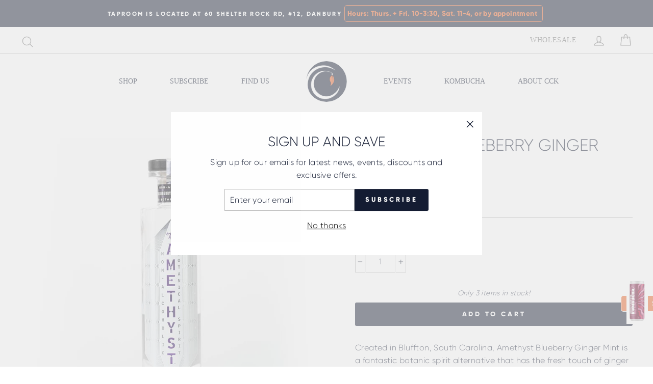

--- FILE ---
content_type: text/css
request_url: https://crossculturekombucha.com/cdn/shop/t/2/assets/custom.css?v=64411752442030214771606227465
body_size: 1213
content:
.product__main-photos .dummy-image img{display:block}.margin20{margin:20px auto}.header-item.header-item--split-right li:last-child{display:none}.wholesale-customer .header-item.header-item--split-left li:last-child{display:inline-block}.wholesale-customer .header-item.header-item--split-right li:last-child{display:none}.retail-customer .header-item.header-item--split-left li:first-child{display:none}.wholesale-customer .header-item.header-item--split-left li:nth-child(2){display:none}.whole-sale-cst-outr{float:left;width:100%;margin-top:50px}.alert-note{float:left;width:100%;background:#eb6024;color:#fff;padding:21px;box-shadow:none;font-size:18px;border-radius:5px;margin-bottom:60px}.ws-login-singup-sec,.ws-small-desc{float:left;width:100%}.ws-login-sec,.ws-signup-sec{float:left;width:100%;margin-top:40px}.ws-login-sec form{width:400px}body .ws-login-sec form button.btn{margin-top:20px;display:inline-block}.required-points{background:#fbdbcd;padding:25px 15px;color:#330b0b;margin-bottom:30px}.required-points ul{margin-left:15px;margin-top:15px}.ws-signup-form a{color:#eb6024}.call-us-query{background-image:url(/cdn/shop/files/contact.jpg?v=1602069457);background-size:cover;margin-top:20px;padding:80px 300px 80px 50px;font-size:28px}.ws-signup-form p{font-size:28px}body.retail-customer #NavDrawer ul li:first-child{display:none}body.retail-customer #NavDrawer ul li.appear-animation:nth-child(6){display:none}body.wholesale-customer #NavDrawer ul li.appear-animation:nth-child(6){display:none}body.wholesale-customer #NavDrawer ul li.appear-animation:nth-child(2){display:none}.ws-login-singup-sec h2{font-size:55px;text-transform:uppercase;font-weight:700;text-align:center;color:#141c32}.ws-login-singup-sec .wsign-in-inr-cont,.custom-signup-form .form-outer{width:40%;margin:50px auto 0;box-shadow:0 0 10px #ccc;padding:50px;border-radius:8px}.ws-login-singup-sec #wsign-in form input{border:0;border-bottom:1px solid #333;padding:0 0 10px;margin:0}.ws-login-singup-sec #wsign-in form label{margin-bottom:0}.pass-div{margin-top:50px;display:inline-block;width:100%}.ws-login-singup-sec form a{color:#eb6024;text-decoration:none;border-bottom:0!important;font-weight:700;font-size:14px}.ws-login-singup-sec a#RecoverPassword{margin-top:10px;margin-bottom:30px}.ws-login-singup-sec form a:after{display:none}.ws-login-singup-sec form button{background:#eb6024!important;padding:15px 35px!important;border-radius:5px;font-size:13px;text-transform:uppercase;font-weight:700;color:#fff;letter-spacing:.3em}.mang_acct{text-align:center;margin-top:50px;display:block;width:100%}.recover-email-btns button{margin-top:30px!important;margin-bottom:0!important}.thank-intrst{color:#141c32;font-size:20px;font-weight:700;line-height:28px;text-align:center;width:50%;margin:0 auto}.requi-points-sec{margin-top:150px}.requi-points-sec-inr{background:#141d32;width:100vw;position:relative;margin-left:-50vw;padding:50px 0;margin-top:100px;left:50%}.requi-points-sec h3{font-size:55px;color:#fff;font-weight:700;margin:0 auto;padding:0 60px}.requi-points-sec ul{margin:70px 0 0;padding:0}.requi-points-sec ul li{list-style:none;font-size:20px;color:#141d32;background-color:#fff;displaY:inline-block;width:100%;box-shadow:0 2px 10px #ccc;border-radius:5px;margin-top:35px;position:relative;padding:30px 25px 30px 30px;display:flex;vertical-align:middle;align-content:center;align-items:center}.requi-points-sec ul li span{display:flex;vertical-align:middle;width:7%;margin-right:10px}.requi-points-sec ul li p{width:92%}.wsignup-form-sec{background:#141d32;width:100vw;position:relative;margin-left:-50vw;padding:80px 0 20px;margin-top:100px;left:50%;text-align:center}.wsignup-form-sec p{color:#fff;font-size:20px;line-height:32px;text-align:center;width:60%;margin:0 auto 50px}.wsignup-form-sec a{color:#fff;text-transform:uppercase;background:#eb6024;padding:12px 30px;border-radius:5px;border:1px solid #fff!important;margin-top:40px;letter-spacing:2px;font-weight:700}.wsignup-form-sec a:after{display:none}.toolbar+.header-sticky-wrapper .site-header{border-top:0;z-index:22}.form_title_div{margin-bottom:20px}.requi-points-sec ul li:last-child:before{top:30px}.custom-ls-design .section-header{margin-top:120px}.custom-ls-design .grid h1{font-size:50px;text-transform:uppercase;font-weight:700;text-align:center;color:#141c32}.custom-ls-design .grid .form-vertical{margin:50px auto 0;box-shadow:0 0 10px #ccc;padding:50px;border-radius:8px}.form-vertical .lable-input-holder input,.form-vertical .lable-input-holder select,.form-vertical .lable-input-holder textarea{display:block;border:0;border-bottom:1px solid #333;padding:0 0 10px;margin:0}.form-vertical .lable-input-holder label{margin:0}.lable-input-holder{margin-bottom:50px}.custom-ls-design .form-vertical a{color:#eb6024;text-decoration:none;border-bottom:0!important;font-weight:700;font-size:14px;margin-top:10px;display:block}.custom-ls-design .form-vertical button,.custom-ls-design .form-vertical input[type=submit]{background:#eb6024!important;padding:15px 35px!important;margin:0 10px 30px}.custom-ls-design .form-vertical button:first-child,.custom-ls-design .form-vertical input[type=submit]{margin:0 0 30px}.custom-ls-design .banner-img{width:100%;height:450px;overflow:hidden;border-radius:5px}.custom-ls-design .banner-img img{width:100%;object-fit:cover;border-radius:5px}.lable-input-holder select{width:100%;margin-top:25px}.custom-signup-form h3{font-size:30px;text-transform:uppercase;font-weight:700;text-align:center;color:#141c32;margin-top:40px!important}div#CustomerLoginForm2{margin-bottom:0}body.retail-customer .hide-for-retail{display:none}.pxFormGenerator iframe{min-height:700px}.pxFormGenerator iframe .form-control{background:transparent!important;border:0!important;border-bottom:1px solid #fff!important}.cart-recommend .grid-overflow-wrapper.custom-like{display:inline-block;width:100%}.checkoutMethodContainer.delivery .inputWithButton,.pickup .inputWithButton{max-width:400px;margin:0 auto;background-color:#fff}div#storePickupApp{background:#f5f5f5;padding:20px;border:2px solid #dedede;text-align:center;justify-content:center;max-width:700px;margin:5px auto 20px;float:right}div#storePickupApp .locations{text-align:left}#storePickupApp .checkoutMethodsContainer.default .checkoutMethod.active{background:#fff!important}.pickup div#searchBlock .inputWithButton{display:none}#storePickupApp svg{height:80px;fill:#141c32}.del-inner{float:right;max-width:700px;text-align:center}.delivery-text{display:inline-block;width:100%;font-size:14px}#shopify-section-product-template .product__price{font-size:30px;font-weight:700}.whole-links a{text-decoration:underline;padding:5px 20px;margin:15px auto;display:inline-block}#storePickupApp .error,#storePickupApp .error p{font-size:16px}#storePickupApp .error span,#storePickupApp .error p span,#storePickupApp .error span.cities,#storePickupApp .error p span.cities{font-weight:700}@media screen and (min-width:991px){div#storePickupApp,.del-inner{min-width:100%}}@media screen and (max-width:1200px){.call-us-query{padding-right:50px}}@media screen and (max-width:1023px){.ws-login-singup-sec .wsign-in-inr-cont{width:80%}.ws-login-singup-sec h2,.requi-points-sec h3{font-size:34px}.thank-intrst,.wsignup-form-sec p{width:100%}.requi-points-sec ul{margin-top:0}.custom-ls-design .grid h1{font-size:32px}}@media screen and (max-width:768px){.ws-login-singup-sec .wsign-in-inr-cont{width:100%;padding:20px}.ws-login-singup-sec h2{font-size:22px}.requi-points-sec ul li span{displaY:none}.requi-points-sec ul li{padding:15px;margin-top:15px}.r-tabs .r-tabs-accordion-title.r-tabs-state-active .r-tabs-anchor{background-color:#141c32}.r-tabs{padding-top:0;text-align:center}.requi-points-sec{margin-top:0}.thank-intrst{font-size:17px;font-weight:400}.thank-intrst,.wsignup-form-sec p{width:95%}.custom-ls-design .grid .form-vertical{width:100%;padding:20px}}@media screen and (max-width:600px){.call-us-query{font-size:20px}.ws-login-sec form{width:60%}.pxFormGenerator iframe{min-height:700px}}@media screen and (max-width:360px){.call-us-query{padding:20px}.ws-login-sec form{width:70%}}
/*# sourceMappingURL=/cdn/shop/t/2/assets/custom.css.map?v=64411752442030214771606227465 */


--- FILE ---
content_type: text/css
request_url: https://crossculturekombucha.com/cdn/shop/t/2/assets/tab-style.css?v=177157695711004454051602879713
body_size: -508
content:
.r-tabs{position:relative}.r-tabs .r-tabs-nav .r-tabs-tab{position:relative;background-color:#abaeb6;border-radius:8px}.r-tabs .r-tabs-nav .r-tabs-anchor{display:inline-block;padding:10px 60px;text-decoration:none;font-size:24px;font-weight:700;color:#fff;text-transform:uppercase;border:0}.ws-login-singup-sec .r-tabs-nav li:first-child{margin-right:-15px;z-index:21;border-right:1px solid #fff}.ws-login-singup-sec .r-tabs-nav li:last-child{border-left:1px solid #fff}.r-tabs .r-tabs-nav .r-tabs-state-disabled{opacity:.5}.r-tabs .r-tabs-nav .r-tabs-state-active .r-tabs-anchor{color:#fff;text-shadow:none;background-color:#141c32;border-radius:8px}.ws-login-singup-sec .r-tabs-nav li.r-tabs-state-active{z-index:21}.r-tabs .r-tabs-panel{background-color:#fff;margin-top:50px}.r-tabs .r-tabs-accordion-title .r-tabs-anchor{display:inline-block;padding:10px;background-color:#abaeb6;color:#fff;font-weight:700;text-decoration:none;text-shadow:0 1px rgba(0,0,0,.4);font-size:14px}
/*# sourceMappingURL=/cdn/shop/t/2/assets/tab-style.css.map?v=177157695711004454051602879713 */


--- FILE ---
content_type: text/css
request_url: https://crossculturekombucha.com/cdn/shop/t/2/assets/responsive-tabs.css?v=95461224526487757651602760797
body_size: -433
content:
.r-tabs .r-tabs-nav{margin:0 auto;padding:0;width:100%;text-align:center}.r-tabs .r-tabs-tab{display:inline-block;margin:0;list-style:none;border-radius:8px}.r-tabs .r-tabs-panel{padding:15px;display:none}.r-tabs .r-tabs-accordion-title{display:none}.r-tabs .r-tabs-panel.r-tabs-state-active{display:block}@media only screen and (max-width: 768px){.r-tabs .r-tabs-nav{display:inline-block}.r-tabs .r-tabs-accordion-title{display:inline-block;left:0;right:0}.r-tabs .r-tabs-accordion-title{displaY:none}.r-tabs .r-tabs-nav .r-tabs-anchor{font-size:13px!important;padding:10px 35px!important}}
/*# sourceMappingURL=/cdn/shop/t/2/assets/responsive-tabs.css.map?v=95461224526487757651602760797 */


--- FILE ---
content_type: text/javascript
request_url: https://cdn.shopify.com/s/files/1/0184/4255/1360/files/slate.variants.v2.js?v=181
body_size: -94
content:
window.jQuery=window.jQuery||window.jQueryQS,window.slate=window.slate||{},slate.VariantsV2=function(){function t(t){this.$container=t.$container,this.product=t.product,this.singleOptionSelector=t.singleOptionSelector,this.originalSelectorId=t.originalSelectorId,this.enableHistoryState=t.enableHistoryState,this.currentVariant=this._getVariantFromOptions(),jQuery(this.singleOptionSelector,this.$container).on("change",this._onSelectChange.bind(this))}return t.prototype=_.assignIn({},t.prototype,{_getCurrentOptions:function(){var t=_.map(jQuery(this.singleOptionSelector,this.$container),function(t){var e=jQuery(t),i=e.attr("type"),a={};return"radio"===i||"checkbox"===i?!!e[0].checked&&(a.value=e.val(),a.index=e.data("index"),a):(a.value=e.val(),a.index=e.data("index"),a)});return t=_.compact(t)},_getVariantFromOptions:function(){var t=this._getCurrentOptions(),e=this.product.variants;return _.find(e,function(e){return t.every(function(t){return _.isEqual(e[t.index],t.value)})})},_onSelectChange:function(){var t=this._getVariantFromOptions();this.$container.trigger({type:"variantChange",variant:t}),t&&(this._updateMasterSelect(t),this._updateImages(t),this._updatePrice(t),this._updateSKU(t),this.currentVariant=t,this.enableHistoryState&&this._updateHistoryState(t))},_updateImages:function(t){var e=t.featured_image||{},i=this.currentVariant.featured_image||{};t.featured_image&&e.src!==i.src&&this.$container.trigger({type:"variantImageChange",variant:t})},_updatePrice:function(t){t.price===this.currentVariant.price&&t.compare_at_price===this.currentVariant.compare_at_price||this.$container.trigger({type:"variantPriceChange",variant:t})},_updateSKU:function(t){t.sku!==this.currentVariant.sku&&this.$container.trigger({type:"variantSKUChange",variant:t})},_updateHistoryState:function(t){if(history.replaceState&&t){var e=window.location.protocol+"//"+window.location.host+window.location.pathname+"?variant="+t.id;window.history.replaceState({path:e},"",e)}},_updateMasterSelect:function(t){jQuery(this.originalSelectorId,this.$container).val(t.id)}}),t}();

--- FILE ---
content_type: application/x-javascript
request_url: https://app.sealsubscriptions.com/shopify/public/status/shop/cross-culture-kombucha.myshopify.com.js?1769719775
body_size: -286
content:
var sealsubscriptions_settings_updated='1769104091';